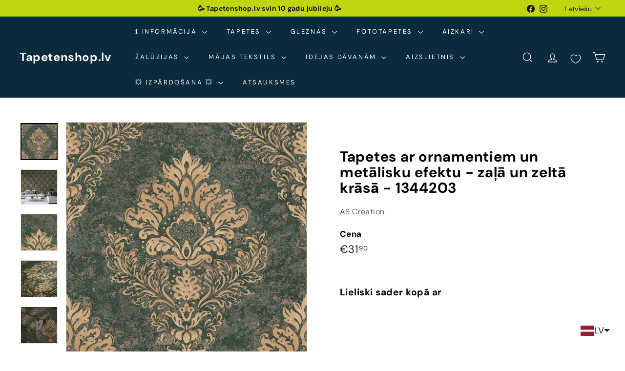

--- FILE ---
content_type: text/html; charset=utf-8
request_url: https://tapetenshop-lv.myshopify.com/?section_id=cart-ajax
body_size: 27
content:
<div id="shopify-section-cart-ajax" class="shopify-section">

<div
  class="cart__items"
  data-count="0"
>
  
</div>

<div class="cart__discounts text-right hide">
  <div>
    
  </div>
</div>

<div class="cart__subtotal">
<span aria-hidden="true">€0<sup>00</sup></span>
<span class="visually-hidden">€0.00</span>
</div>

<span class="cart-link__bubble">
  <span class="cart-link__bubble-num">0</span>
</span>

</div>

--- FILE ---
content_type: text/css
request_url: https://cdn.appmate.io/themecode-templates/themes/expanse-4/custom.css?v=21
body_size: -210
content:
/* Product page block */

.product-details wishlist-button-block {
  font-size: 0;
}

.product-details wishlist-button-block .wk-button {
  font-size: calc(var(--wk-font-text-scale) * 1rem);
}

/* Product page button (custom) */

.product-details wishlist-button-product {
  font-size: 0;
}

.product-details wishlist-button-product .wk-button {
  font-size: calc(var(--wk-font-text-scale) * 1rem);
}

/* Collection button */

wishlist-button-collection .wk-button,
wishlist-button-collection .wk-button:hover {
  --icon-stroke: var(--colorBtnPrimaryText);
  --button-background: var(--colorBtnPrimary);
  --button-background-size: 37px;
  width: 37px;
  min-width: 37px;
  height: 37px;
  min-height: 37px;
}

@media (hover: hover) {
  wishlist-button-collection .wk-button {
    transition: transform 0.1s ease-out;
  }

  wishlist-button-collection .wk-button:hover {
    transform: scale(1.15);
  }
}

@media only screen and (max-width: 768px) {
  wishlist-button-collection .wk-button,
  wishlist-button-collection .wk-button:hover {
    --icon-size: 12px;
    --button-background-size: 26px;
    width: 26px;
    min-width: 26px;
    height: 26px;
    min-height: 26px;
  }
}


--- FILE ---
content_type: text/css
request_url: https://cdn.appmate.io/themecode/tapetenshop-lv/staging-1/custom.css?generation=1744896902689797
body_size: 193
content:
wishlist-link .wk-button{--icon-size: 20px;--icon-stroke-width: 1.2px;--icon-stroke: var(--color-nav-text);padding:16px 12px;top:4px}.is-light wishlist-link .wk-button{--icon-stroke: #fff}wishlist-link .wk-counter{--size: 20px;background-color:var(--color-cart-dot);color:var(--color-nav-text);font-size:12px;font-weight:700;letter-spacing:0;top:-9px;right:8px}@media only screen and (max-width: 768px){wishlist-link .wk-button .wk-text{display:none}}toggle-cart{display:flex}


--- FILE ---
content_type: text/javascript; charset=utf-8
request_url: https://tapetenshop-lv.myshopify.com/products/tapetes-1344206.js
body_size: 1424
content:
{"id":6699988385950,"title":"Tapetes ar ornamentiem un metālisku efektu, pelēkā - 1344206","handle":"tapetes-1344206","description":"\u003cp\u003e\u003cbr\u003e\u003c\/p\u003e\n\u003ctable width=\"275\"\u003e\n\u003ctbody\u003e\n\u003ctr\u003e\n\u003ctd width=\"110\"\u003e\u003cstrong\u003e\u003ca href=\"https:\/\/www.tapetenshop.lv\/collections\/tapetes-as-creation-ms\" title=\"Apskatīt visu tapešu kolekciju MS no AS Creation\"\u003eApskatīt visu kolekciju: MS \u003c\/a\u003e\u003c\/strong\u003e\u003c\/td\u003e\n\u003ctd width=\"165\"\u003e\u003c\/td\u003e\n\u003c\/tr\u003e\n\u003ctr\u003e\n\u003ctd\u003eTapetes 1344206\u003c\/td\u003e\n\u003ctd\u003e\u003c\/td\u003e\n\u003c\/tr\u003e\n\u003ctr\u003e\n\u003ctd\u003eTelpa\u003c\/td\u003e\n\u003ctd\u003eKoridors, Virtuve, Guļamistaba, Viesistaba\u003c\/td\u003e\n\u003c\/tr\u003e\n\u003ctr\u003e\n\u003ctd\u003eKrāsa\u003c\/td\u003e\n\u003ctd\u003ePelēka\u003c\/td\u003e\n\u003c\/tr\u003e\n\u003ctr\u003e\n\u003ctd\u003eRaksts\u003c\/td\u003e\n\u003ctd\u003eKlasiskas\u003c\/td\u003e\n\u003c\/tr\u003e\n\u003ctr\u003e\n\u003ctd\u003eMateriāls\u003c\/td\u003e\n\u003ctd\u003eFlizelīna\u003c\/td\u003e\n\u003c\/tr\u003e\n\u003ctr\u003e\n\u003ctd\u003eIzmērs\u003c\/td\u003e\n\u003ctd\u003e0,53x10,05 m\u003c\/td\u003e\n\u003c\/tr\u003e\n\u003ctr\u003e\n\u003ctd\u003eSaskaņošana\u003c\/td\u003e\n\u003ctd\u003eTaisna saskaņošana 64 cm\u003c\/td\u003e\n\u003c\/tr\u003e\n\u003c\/tbody\u003e\n\u003c\/table\u003e\n\u003cdiv\u003e\u003cimg style=\"display: block; margin-left: auto; margin-right: auto;\" alt=\"\" src=\"https:\/\/cdn.shopify.com\/s\/files\/1\/1161\/4172\/files\/made_in_germany-1024x389_medium.png?17225401641173586161\"\u003e\u003c\/div\u003e\n\u003cp\u003e \u003c\/p\u003e","published_at":"2021-05-08T23:26:53+03:00","created_at":"2021-05-08T23:26:53+03:00","vendor":"AS Creation","type":"Tapetes","tags":["53","as-creation","ascreation","baroka-stila","flizelina","gulamistaba","ipasi-noturigas","klasiskas","klasiskas-tapetes-neoklasicisma-baroka-stils-damaskas-stils","koridors","matt","meta-need-description","ms","paraugs","peleka","tapetes","tapetes-ar-matetu-virsmu","vintage","virtuve"],"price":3190,"price_min":3190,"price_max":3190,"available":true,"price_varies":false,"compare_at_price":null,"compare_at_price_min":0,"compare_at_price_max":0,"compare_at_price_varies":false,"variants":[{"id":39842999992478,"title":"Default Title","option1":"Default Title","option2":null,"option3":null,"sku":"379014","requires_shipping":true,"taxable":true,"featured_image":null,"available":true,"name":"Tapetes ar ornamentiem un metālisku efektu, pelēkā - 1344206","public_title":null,"options":["Default Title"],"price":3190,"weight":1300,"compare_at_price":null,"inventory_quantity":0,"inventory_management":null,"inventory_policy":"deny","barcode":null,"requires_selling_plan":false,"selling_plan_allocations":[]}],"images":["\/\/cdn.shopify.com\/s\/files\/1\/1161\/4172\/files\/tapetes-1344206-29036229886110.jpg?v=1688164908","\/\/cdn.shopify.com\/s\/files\/1\/1161\/4172\/files\/tapetes-1344206-29036229755038.jpg?v=1688165076","\/\/cdn.shopify.com\/s\/files\/1\/1161\/4172\/files\/tapetes-1344206-32117753086110.jpg?v=1688165082","\/\/cdn.shopify.com\/s\/files\/1\/1161\/4172\/products\/tapetes-1344206-29036231196830.jpg?v=1672600492","\/\/cdn.shopify.com\/s\/files\/1\/1161\/4172\/files\/tapetes-1344206-29036230770846.jpg?v=1688184524","\/\/cdn.shopify.com\/s\/files\/1\/1161\/4172\/files\/tapetes-1344206-29036231688350.jpg?v=1688165262"],"featured_image":"\/\/cdn.shopify.com\/s\/files\/1\/1161\/4172\/files\/tapetes-1344206-29036229886110.jpg?v=1688164908","options":[{"name":"Title","position":1,"values":["Default Title"]}],"url":"\/products\/tapetes-1344206","media":[{"alt":"Klasiskas tapetes pelēkos toņos AS Creation 37901-4 AS Creation","id":43160497586511,"position":1,"preview_image":{"aspect_ratio":1.0,"height":1600,"width":1600,"src":"https:\/\/cdn.shopify.com\/s\/files\/1\/1161\/4172\/files\/tapetes-1344206-29036229886110.jpg?v=1688164908"},"aspect_ratio":1.0,"height":1600,"media_type":"image","src":"https:\/\/cdn.shopify.com\/s\/files\/1\/1161\/4172\/files\/tapetes-1344206-29036229886110.jpg?v=1688164908","width":1600},{"alt":"Klasiskas tapetes pelēkos toņos AS Creation 37901-4 AS Creation","id":43160519311695,"position":2,"preview_image":{"aspect_ratio":1.058,"height":1512,"width":1600,"src":"https:\/\/cdn.shopify.com\/s\/files\/1\/1161\/4172\/files\/tapetes-1344206-29036229755038.jpg?v=1688165076"},"aspect_ratio":1.058,"height":1512,"media_type":"image","src":"https:\/\/cdn.shopify.com\/s\/files\/1\/1161\/4172\/files\/tapetes-1344206-29036229755038.jpg?v=1688165076","width":1600},{"alt":"Klasiskas tapetes pelēkos toņos AS Creation 37901-4 AS Creation","id":43160519770447,"position":3,"preview_image":{"aspect_ratio":1.0,"height":1000,"width":1000,"src":"https:\/\/cdn.shopify.com\/s\/files\/1\/1161\/4172\/files\/tapetes-1344206-32117753086110.jpg?v=1688165082"},"aspect_ratio":1.0,"height":1000,"media_type":"image","src":"https:\/\/cdn.shopify.com\/s\/files\/1\/1161\/4172\/files\/tapetes-1344206-32117753086110.jpg?v=1688165082","width":1000},{"alt":"Klasiskas tapetes pelēkos toņos AS Creation 37901-4 AS Creation","id":27623391068318,"position":4,"preview_image":{"aspect_ratio":1.0,"height":1600,"width":1600,"src":"https:\/\/cdn.shopify.com\/s\/files\/1\/1161\/4172\/products\/tapetes-1344206-29036231196830.jpg?v=1672600492"},"aspect_ratio":1.0,"height":1600,"media_type":"image","src":"https:\/\/cdn.shopify.com\/s\/files\/1\/1161\/4172\/products\/tapetes-1344206-29036231196830.jpg?v=1672600492","width":1600},{"alt":"Klasiskas tapetes pelēkos toņos AS Creation 37901-4 AS Creation","id":43163226767695,"position":5,"preview_image":{"aspect_ratio":1.0,"height":1000,"width":1000,"src":"https:\/\/cdn.shopify.com\/s\/files\/1\/1161\/4172\/files\/tapetes-1344206-29036230770846.jpg?v=1688184524"},"aspect_ratio":1.0,"height":1000,"media_type":"image","src":"https:\/\/cdn.shopify.com\/s\/files\/1\/1161\/4172\/files\/tapetes-1344206-29036230770846.jpg?v=1688184524","width":1000},{"alt":"Klasiskas tapetes pelēkos toņos AS Creation 37901-4 AS Creation","id":43160541397327,"position":6,"preview_image":{"aspect_ratio":1.0,"height":800,"width":800,"src":"https:\/\/cdn.shopify.com\/s\/files\/1\/1161\/4172\/files\/tapetes-1344206-29036231688350.jpg?v=1688165262"},"aspect_ratio":1.0,"height":800,"media_type":"image","src":"https:\/\/cdn.shopify.com\/s\/files\/1\/1161\/4172\/files\/tapetes-1344206-29036231688350.jpg?v=1688165262","width":800}],"requires_selling_plan":false,"selling_plan_groups":[]}

--- FILE ---
content_type: text/javascript; charset=utf-8
request_url: https://tapetenshop-lv.myshopify.com/products/tapetes-1344205.js
body_size: 904
content:
{"id":6699984257182,"title":"Tapetes ar ornamentiem un metālisku efektu - bēšā, 1344205","handle":"tapetes-1344205","description":"\u003cp\u003e \u003cbr\u003e\u003c\/p\u003e\n\u003ctable width=\"275\"\u003e\n\u003ctbody\u003e\n\u003ctr\u003e\n\u003ctd width=\"110\"\u003e\u003cstrong\u003e\u003ca href=\"https:\/\/www.tapetenshop.lv\/collections\/tapetes-as-creation-ms\" title=\"Apskatīt visu tapešu kolekciju MS no AS Creation\"\u003eApskatīt visu kolekciju: MS \u003c\/a\u003e\u003c\/strong\u003e\u003c\/td\u003e\n\u003ctd width=\"165\"\u003e\u003c\/td\u003e\n\u003c\/tr\u003e\n\u003ctr\u003e\n\u003ctd\u003eTapetes 1344205\u003c\/td\u003e\n\u003ctd\u003e\u003c\/td\u003e\n\u003c\/tr\u003e\n\u003ctr\u003e\n\u003ctd\u003eTelpa\u003c\/td\u003e\n\u003ctd\u003eKoridors, Virtuve, Guļamistaba, Viesistaba\u003c\/td\u003e\n\u003c\/tr\u003e\n\u003ctr\u003e\n\u003ctd\u003eKrāsa\u003c\/td\u003e\n\u003ctd\u003eBēša, Zelta\u003cbr\u003e\n\u003c\/td\u003e\n\u003c\/tr\u003e\n\u003ctr\u003e\n\u003ctd\u003eRaksts\u003c\/td\u003e\n\u003ctd\u003eKlasiskas\u003c\/td\u003e\n\u003c\/tr\u003e\n\u003ctr\u003e\n\u003ctd\u003eMateriāls\u003c\/td\u003e\n\u003ctd\u003eFlizelīna\u003c\/td\u003e\n\u003c\/tr\u003e\n\u003ctr\u003e\n\u003ctd\u003eIzmērs\u003c\/td\u003e\n\u003ctd\u003e0,53x10,05 m \u003c\/td\u003e\n\u003c\/tr\u003e\n\u003ctr\u003e\n\u003ctd\u003eSaskaņošana\u003c\/td\u003e\n\u003ctd\u003eTaisna saskaņošana 64 cm\u003c\/td\u003e\n\u003c\/tr\u003e\n\u003c\/tbody\u003e\n\u003c\/table\u003e\n\u003cdiv\u003e\u003cimg style=\"display: block; margin-left: auto; margin-right: auto;\" alt=\"\" src=\"https:\/\/cdn.shopify.com\/s\/files\/1\/1161\/4172\/files\/made_in_germany-1024x389_medium.png?17225401641173586161\"\u003e\u003c\/div\u003e\n\u003cp\u003e \u003c\/p\u003e","published_at":"2021-05-08T23:25:28+03:00","created_at":"2021-05-08T23:25:28+03:00","vendor":"AS Creation","type":"Tapetes","tags":["53","as-creation","ascreation","baroka-stila","besa","flizelina","gulamistaba","ipasi-noturigas","klasiskas","klasiskas-tapetes-neoklasicisma-baroka-stils-damaskas-stils","koridors","matt","meta-need-description","ms","paraugs","tapetes","tapetes-ar-matetu-virsmu","vintage","virtuve","zelta"],"price":3190,"price_min":3190,"price_max":3190,"available":true,"price_varies":false,"compare_at_price":null,"compare_at_price_min":0,"compare_at_price_max":0,"compare_at_price_varies":false,"variants":[{"id":39842984591518,"title":"Default Title","option1":"Default Title","option2":null,"option3":null,"sku":"379013","requires_shipping":true,"taxable":true,"featured_image":null,"available":true,"name":"Tapetes ar ornamentiem un metālisku efektu - bēšā, 1344205","public_title":null,"options":["Default Title"],"price":3190,"weight":1300,"compare_at_price":null,"inventory_quantity":0,"inventory_management":null,"inventory_policy":"deny","barcode":null,"requires_selling_plan":false,"selling_plan_allocations":[]}],"images":["\/\/cdn.shopify.com\/s\/files\/1\/1161\/4172\/files\/tapetes-1344205-29036220481694.jpg?v=1688165270","\/\/cdn.shopify.com\/s\/files\/1\/1161\/4172\/files\/tapetes-ar-ornamentiem-un-metalisku-efektu-besa-1344205-52098792292687.jpg?v=1697909905","\/\/cdn.shopify.com\/s\/files\/1\/1161\/4172\/files\/tapetes-1344205-32117750726814.jpg?v=1697909801","\/\/cdn.shopify.com\/s\/files\/1\/1161\/4172\/files\/tapetes-1344205-29036221497502.jpg?v=1697909801","\/\/cdn.shopify.com\/s\/files\/1\/1161\/4172\/files\/tapetes-1344205-29036221169822.jpg?v=1697909801","\/\/cdn.shopify.com\/s\/files\/1\/1161\/4172\/files\/tapetes-1344205-29036221857950.jpg?v=1697909801"],"featured_image":"\/\/cdn.shopify.com\/s\/files\/1\/1161\/4172\/files\/tapetes-1344205-29036220481694.jpg?v=1688165270","options":[{"name":"Title","position":1,"values":["Default Title"]}],"url":"\/products\/tapetes-1344205","media":[{"alt":"Klasiskas tapetes ar zelta rakstu uz bēša fona AS 37901-3 AS Creation","id":43160542085455,"position":1,"preview_image":{"aspect_ratio":1.0,"height":1600,"width":1600,"src":"https:\/\/cdn.shopify.com\/s\/files\/1\/1161\/4172\/files\/tapetes-1344205-29036220481694.jpg?v=1688165270"},"aspect_ratio":1.0,"height":1600,"media_type":"image","src":"https:\/\/cdn.shopify.com\/s\/files\/1\/1161\/4172\/files\/tapetes-1344205-29036220481694.jpg?v=1688165270","width":1600},{"alt":"Klasiskas tapetes ar zelta rakstu uz bēša fona AS 37901-3 AS Creation","id":44716534497615,"position":2,"preview_image":{"aspect_ratio":1.058,"height":1512,"width":1600,"src":"https:\/\/cdn.shopify.com\/s\/files\/1\/1161\/4172\/files\/tapetes-ar-ornamentiem-un-metalisku-efektu-besa-1344205-52098792292687.jpg?v=1697909905"},"aspect_ratio":1.058,"height":1512,"media_type":"image","src":"https:\/\/cdn.shopify.com\/s\/files\/1\/1161\/4172\/files\/tapetes-ar-ornamentiem-un-metalisku-efektu-besa-1344205-52098792292687.jpg?v=1697909905","width":1600},{"alt":"Klasiskas tapetes ar zelta rakstu uz bēša fona AS 37901-3 AS Creation","id":43160520491343,"position":3,"preview_image":{"aspect_ratio":1.0,"height":1000,"width":1000,"src":"https:\/\/cdn.shopify.com\/s\/files\/1\/1161\/4172\/files\/tapetes-1344205-32117750726814.jpg?v=1697909801"},"aspect_ratio":1.0,"height":1000,"media_type":"image","src":"https:\/\/cdn.shopify.com\/s\/files\/1\/1161\/4172\/files\/tapetes-1344205-32117750726814.jpg?v=1697909801","width":1000},{"alt":"Klasiskas tapetes ar zelta rakstu uz bēša fona AS 37901-3 AS Creation","id":43160128389455,"position":4,"preview_image":{"aspect_ratio":1.0,"height":1600,"width":1600,"src":"https:\/\/cdn.shopify.com\/s\/files\/1\/1161\/4172\/files\/tapetes-1344205-29036221497502.jpg?v=1697909801"},"aspect_ratio":1.0,"height":1600,"media_type":"image","src":"https:\/\/cdn.shopify.com\/s\/files\/1\/1161\/4172\/files\/tapetes-1344205-29036221497502.jpg?v=1697909801","width":1600},{"alt":"Klasiskas tapetes ar zelta rakstu uz bēša fona AS 37901-3 AS Creation","id":43160470946127,"position":5,"preview_image":{"aspect_ratio":1.0,"height":1000,"width":1000,"src":"https:\/\/cdn.shopify.com\/s\/files\/1\/1161\/4172\/files\/tapetes-1344205-29036221169822.jpg?v=1697909801"},"aspect_ratio":1.0,"height":1000,"media_type":"image","src":"https:\/\/cdn.shopify.com\/s\/files\/1\/1161\/4172\/files\/tapetes-1344205-29036221169822.jpg?v=1697909801","width":1000},{"alt":"Klasiskas tapetes ar zelta rakstu uz bēša fona AS 37901-3 AS Creation","id":43160541692239,"position":6,"preview_image":{"aspect_ratio":1.0,"height":800,"width":800,"src":"https:\/\/cdn.shopify.com\/s\/files\/1\/1161\/4172\/files\/tapetes-1344205-29036221857950.jpg?v=1697909801"},"aspect_ratio":1.0,"height":800,"media_type":"image","src":"https:\/\/cdn.shopify.com\/s\/files\/1\/1161\/4172\/files\/tapetes-1344205-29036221857950.jpg?v=1697909801","width":800}],"requires_selling_plan":false,"selling_plan_groups":[]}

--- FILE ---
content_type: text/javascript; charset=utf-8
request_url: https://tapetenshop-lv.myshopify.com/products/tapetes-1344203.js?currency=EUR&country=LV
body_size: 1143
content:
{"id":6699965841566,"title":"Tapetes ar ornamentiem un metālisku efektu - zaļā un zeltā krāsā - 1344203","handle":"tapetes-1344203","description":"\u003cp\u003e \u003cbr\u003e\u003c\/p\u003e\n\u003ctable width=\"275\"\u003e\n\u003ctbody\u003e\n\u003ctr\u003e\n\u003ctd width=\"110\"\u003e\u003cstrong\u003e\u003ca href=\"https:\/\/www.tapetenshop.lv\/collections\/tapetes-as-creation-ms\" title=\"Apskatīt visu tapešu kolekciju MS no AS Creation\"\u003eApskatīt visu kolekciju: MS \u003c\/a\u003e\u003c\/strong\u003e\u003c\/td\u003e\n\u003ctd width=\"165\"\u003e\u003c\/td\u003e\n\u003c\/tr\u003e\n\u003ctr\u003e\n\u003ctd\u003eTapetes 1344203\u003c\/td\u003e\n\u003ctd\u003e\u003c\/td\u003e\n\u003c\/tr\u003e\n\u003ctr\u003e\n\u003ctd\u003eTelpa\u003c\/td\u003e\n\u003ctd\u003eKoridors, Virtuve, Guļamistaba, Viesistaba\u003c\/td\u003e\n\u003c\/tr\u003e\n\u003ctr\u003e\n\u003ctd\u003eKrāsa\u003c\/td\u003e\n\u003ctd\u003eZaļa, Zelta\u003cbr\u003e\n\u003c\/td\u003e\n\u003c\/tr\u003e\n\u003ctr\u003e\n\u003ctd\u003eRaksts\u003c\/td\u003e\n\u003ctd\u003eKlasiskas\u003c\/td\u003e\n\u003c\/tr\u003e\n\u003ctr\u003e\n\u003ctd\u003eMateriāls\u003c\/td\u003e\n\u003ctd\u003eFlizelīna\u003c\/td\u003e\n\u003c\/tr\u003e\n\u003ctr\u003e\n\u003ctd\u003eIzmērs\u003c\/td\u003e\n\u003ctd\u003e0,53x10,05 m \u003c\/td\u003e\n\u003c\/tr\u003e\n\u003ctr\u003e\n\u003ctd\u003eSaskaņošana\u003c\/td\u003e\n\u003ctd\u003eTaisna saskaņošana 64 cm\u003c\/td\u003e\n\u003c\/tr\u003e\n\u003c\/tbody\u003e\n\u003c\/table\u003e\n\u003cdiv\u003e\u003cimg style=\"display: block; margin-left: auto; margin-right: auto;\" alt=\"\" src=\"https:\/\/cdn.shopify.com\/s\/files\/1\/1161\/4172\/files\/made_in_germany-1024x389_medium.png?17225401641173586161\"\u003e\u003c\/div\u003e\n\u003cp\u003e \u003c\/p\u003e","published_at":"2021-05-08T23:18:29+03:00","created_at":"2021-05-08T23:18:29+03:00","vendor":"AS Creation","type":"Tapetes","tags":["53","as-creation","ascreation","baroka-stila","flizelina","gulamistaba","ipasi-noturigas","klasiskas","klasiskas-tapetes-neoklasicisma-baroka-stils-damaskas-stils","koridors","matt","meta-need-description","ms","paraugs","tapetes","tapetes-ar-matetu-virsmu","vintage","virtuve","zala","zelta"],"price":3190,"price_min":3190,"price_max":3190,"available":true,"price_varies":false,"compare_at_price":null,"compare_at_price_min":0,"compare_at_price_max":0,"compare_at_price_varies":false,"variants":[{"id":39842933964958,"title":"Default Title","option1":"Default Title","option2":null,"option3":null,"sku":"379011","requires_shipping":true,"taxable":true,"featured_image":null,"available":true,"name":"Tapetes ar ornamentiem un metālisku efektu - zaļā un zeltā krāsā - 1344203","public_title":null,"options":["Default Title"],"price":3190,"weight":1300,"compare_at_price":null,"inventory_quantity":-3,"inventory_management":null,"inventory_policy":"deny","barcode":null,"requires_selling_plan":false,"selling_plan_allocations":[]}],"images":["\/\/cdn.shopify.com\/s\/files\/1\/1161\/4172\/products\/tapetes-1344203-29036205408414.jpg?v=1672624980","\/\/cdn.shopify.com\/s\/files\/1\/1161\/4172\/files\/tapetes-1344203-29036205047966.jpg?v=1688164538","\/\/cdn.shopify.com\/s\/files\/1\/1161\/4172\/files\/tapetes-1344203-32117735686302.jpg?v=1688164725","\/\/cdn.shopify.com\/s\/files\/1\/1161\/4172\/files\/tapetes-1344203-29036205801630.jpg?v=1688164368","\/\/cdn.shopify.com\/s\/files\/1\/1161\/4172\/files\/tapetes-1344203-29036206162078.jpg?v=1688164722","\/\/cdn.shopify.com\/s\/files\/1\/1161\/4172\/files\/tapetes-1344203-29036206325918.jpg?v=1688164544"],"featured_image":"\/\/cdn.shopify.com\/s\/files\/1\/1161\/4172\/products\/tapetes-1344203-29036205408414.jpg?v=1672624980","options":[{"name":"Title","position":1,"values":["Default Title"]}],"url":"\/products\/tapetes-1344203","media":[{"alt":"Klasiskas tapetes ar zelta rakstu uz zaļa fona AS 37901-1 AS Creation","id":27624278327454,"position":1,"preview_image":{"aspect_ratio":1.0,"height":1600,"width":1600,"src":"https:\/\/cdn.shopify.com\/s\/files\/1\/1161\/4172\/products\/tapetes-1344203-29036205408414.jpg?v=1672624980"},"aspect_ratio":1.0,"height":1600,"media_type":"image","src":"https:\/\/cdn.shopify.com\/s\/files\/1\/1161\/4172\/products\/tapetes-1344203-29036205408414.jpg?v=1672624980","width":1600},{"alt":"Klasiskas tapetes ar zelta rakstu uz zaļa fona AS 37901-1 AS Creation","id":43160438210895,"position":2,"preview_image":{"aspect_ratio":1.058,"height":1512,"width":1600,"src":"https:\/\/cdn.shopify.com\/s\/files\/1\/1161\/4172\/files\/tapetes-1344203-29036205047966.jpg?v=1688164538"},"aspect_ratio":1.058,"height":1512,"media_type":"image","src":"https:\/\/cdn.shopify.com\/s\/files\/1\/1161\/4172\/files\/tapetes-1344203-29036205047966.jpg?v=1688164538","width":1600},{"alt":"Klasiskas tapetes ar zelta rakstu uz zaļa fona AS 37901-1 AS Creation","id":43160472322383,"position":3,"preview_image":{"aspect_ratio":1.0,"height":1000,"width":1000,"src":"https:\/\/cdn.shopify.com\/s\/files\/1\/1161\/4172\/files\/tapetes-1344203-32117735686302.jpg?v=1688164725"},"aspect_ratio":1.0,"height":1000,"media_type":"image","src":"https:\/\/cdn.shopify.com\/s\/files\/1\/1161\/4172\/files\/tapetes-1344203-32117735686302.jpg?v=1688164725","width":1000},{"alt":"Klasiskas tapetes ar zelta rakstu uz zaļa fona AS 37901-1 AS Creation","id":43160413602127,"position":4,"preview_image":{"aspect_ratio":1.0,"height":1000,"width":1000,"src":"https:\/\/cdn.shopify.com\/s\/files\/1\/1161\/4172\/files\/tapetes-1344203-29036205801630.jpg?v=1688164368"},"aspect_ratio":1.0,"height":1000,"media_type":"image","src":"https:\/\/cdn.shopify.com\/s\/files\/1\/1161\/4172\/files\/tapetes-1344203-29036205801630.jpg?v=1688164368","width":1000},{"alt":"Klasiskas tapetes ar zelta rakstu uz zaļa fona AS 37901-1 AS Creation","id":43160471994703,"position":5,"preview_image":{"aspect_ratio":1.0,"height":1600,"width":1600,"src":"https:\/\/cdn.shopify.com\/s\/files\/1\/1161\/4172\/files\/tapetes-1344203-29036206162078.jpg?v=1688164722"},"aspect_ratio":1.0,"height":1600,"media_type":"image","src":"https:\/\/cdn.shopify.com\/s\/files\/1\/1161\/4172\/files\/tapetes-1344203-29036206162078.jpg?v=1688164722","width":1600},{"alt":"Klasiskas tapetes ar zelta rakstu uz zaļa fona AS 37901-1 AS Creation","id":43160438735183,"position":6,"preview_image":{"aspect_ratio":1.0,"height":800,"width":800,"src":"https:\/\/cdn.shopify.com\/s\/files\/1\/1161\/4172\/files\/tapetes-1344203-29036206325918.jpg?v=1688164544"},"aspect_ratio":1.0,"height":800,"media_type":"image","src":"https:\/\/cdn.shopify.com\/s\/files\/1\/1161\/4172\/files\/tapetes-1344203-29036206325918.jpg?v=1688164544","width":800}],"requires_selling_plan":false,"selling_plan_groups":[]}

--- FILE ---
content_type: text/javascript; charset=utf-8
request_url: https://tapetenshop-lv.myshopify.com/products/tapetes-1344203.js?currency=EUR&country=LV
body_size: 441
content:
{"id":6699965841566,"title":"Tapetes ar ornamentiem un metālisku efektu - zaļā un zeltā krāsā - 1344203","handle":"tapetes-1344203","description":"\u003cp\u003e \u003cbr\u003e\u003c\/p\u003e\n\u003ctable width=\"275\"\u003e\n\u003ctbody\u003e\n\u003ctr\u003e\n\u003ctd width=\"110\"\u003e\u003cstrong\u003e\u003ca href=\"https:\/\/www.tapetenshop.lv\/collections\/tapetes-as-creation-ms\" title=\"Apskatīt visu tapešu kolekciju MS no AS Creation\"\u003eApskatīt visu kolekciju: MS \u003c\/a\u003e\u003c\/strong\u003e\u003c\/td\u003e\n\u003ctd width=\"165\"\u003e\u003c\/td\u003e\n\u003c\/tr\u003e\n\u003ctr\u003e\n\u003ctd\u003eTapetes 1344203\u003c\/td\u003e\n\u003ctd\u003e\u003c\/td\u003e\n\u003c\/tr\u003e\n\u003ctr\u003e\n\u003ctd\u003eTelpa\u003c\/td\u003e\n\u003ctd\u003eKoridors, Virtuve, Guļamistaba, Viesistaba\u003c\/td\u003e\n\u003c\/tr\u003e\n\u003ctr\u003e\n\u003ctd\u003eKrāsa\u003c\/td\u003e\n\u003ctd\u003eZaļa, Zelta\u003cbr\u003e\n\u003c\/td\u003e\n\u003c\/tr\u003e\n\u003ctr\u003e\n\u003ctd\u003eRaksts\u003c\/td\u003e\n\u003ctd\u003eKlasiskas\u003c\/td\u003e\n\u003c\/tr\u003e\n\u003ctr\u003e\n\u003ctd\u003eMateriāls\u003c\/td\u003e\n\u003ctd\u003eFlizelīna\u003c\/td\u003e\n\u003c\/tr\u003e\n\u003ctr\u003e\n\u003ctd\u003eIzmērs\u003c\/td\u003e\n\u003ctd\u003e0,53x10,05 m \u003c\/td\u003e\n\u003c\/tr\u003e\n\u003ctr\u003e\n\u003ctd\u003eSaskaņošana\u003c\/td\u003e\n\u003ctd\u003eTaisna saskaņošana 64 cm\u003c\/td\u003e\n\u003c\/tr\u003e\n\u003c\/tbody\u003e\n\u003c\/table\u003e\n\u003cdiv\u003e\u003cimg style=\"display: block; margin-left: auto; margin-right: auto;\" alt=\"\" src=\"https:\/\/cdn.shopify.com\/s\/files\/1\/1161\/4172\/files\/made_in_germany-1024x389_medium.png?17225401641173586161\"\u003e\u003c\/div\u003e\n\u003cp\u003e \u003c\/p\u003e","published_at":"2021-05-08T23:18:29+03:00","created_at":"2021-05-08T23:18:29+03:00","vendor":"AS Creation","type":"Tapetes","tags":["53","as-creation","ascreation","baroka-stila","flizelina","gulamistaba","ipasi-noturigas","klasiskas","klasiskas-tapetes-neoklasicisma-baroka-stils-damaskas-stils","koridors","matt","meta-need-description","ms","paraugs","tapetes","tapetes-ar-matetu-virsmu","vintage","virtuve","zala","zelta"],"price":3190,"price_min":3190,"price_max":3190,"available":true,"price_varies":false,"compare_at_price":null,"compare_at_price_min":0,"compare_at_price_max":0,"compare_at_price_varies":false,"variants":[{"id":39842933964958,"title":"Default Title","option1":"Default Title","option2":null,"option3":null,"sku":"379011","requires_shipping":true,"taxable":true,"featured_image":null,"available":true,"name":"Tapetes ar ornamentiem un metālisku efektu - zaļā un zeltā krāsā - 1344203","public_title":null,"options":["Default Title"],"price":3190,"weight":1300,"compare_at_price":null,"inventory_quantity":-3,"inventory_management":null,"inventory_policy":"deny","barcode":null,"requires_selling_plan":false,"selling_plan_allocations":[]}],"images":["\/\/cdn.shopify.com\/s\/files\/1\/1161\/4172\/products\/tapetes-1344203-29036205408414.jpg?v=1672624980","\/\/cdn.shopify.com\/s\/files\/1\/1161\/4172\/files\/tapetes-1344203-29036205047966.jpg?v=1688164538","\/\/cdn.shopify.com\/s\/files\/1\/1161\/4172\/files\/tapetes-1344203-32117735686302.jpg?v=1688164725","\/\/cdn.shopify.com\/s\/files\/1\/1161\/4172\/files\/tapetes-1344203-29036205801630.jpg?v=1688164368","\/\/cdn.shopify.com\/s\/files\/1\/1161\/4172\/files\/tapetes-1344203-29036206162078.jpg?v=1688164722","\/\/cdn.shopify.com\/s\/files\/1\/1161\/4172\/files\/tapetes-1344203-29036206325918.jpg?v=1688164544"],"featured_image":"\/\/cdn.shopify.com\/s\/files\/1\/1161\/4172\/products\/tapetes-1344203-29036205408414.jpg?v=1672624980","options":[{"name":"Title","position":1,"values":["Default Title"]}],"url":"\/products\/tapetes-1344203","media":[{"alt":"Klasiskas tapetes ar zelta rakstu uz zaļa fona AS 37901-1 AS Creation","id":27624278327454,"position":1,"preview_image":{"aspect_ratio":1.0,"height":1600,"width":1600,"src":"https:\/\/cdn.shopify.com\/s\/files\/1\/1161\/4172\/products\/tapetes-1344203-29036205408414.jpg?v=1672624980"},"aspect_ratio":1.0,"height":1600,"media_type":"image","src":"https:\/\/cdn.shopify.com\/s\/files\/1\/1161\/4172\/products\/tapetes-1344203-29036205408414.jpg?v=1672624980","width":1600},{"alt":"Klasiskas tapetes ar zelta rakstu uz zaļa fona AS 37901-1 AS Creation","id":43160438210895,"position":2,"preview_image":{"aspect_ratio":1.058,"height":1512,"width":1600,"src":"https:\/\/cdn.shopify.com\/s\/files\/1\/1161\/4172\/files\/tapetes-1344203-29036205047966.jpg?v=1688164538"},"aspect_ratio":1.058,"height":1512,"media_type":"image","src":"https:\/\/cdn.shopify.com\/s\/files\/1\/1161\/4172\/files\/tapetes-1344203-29036205047966.jpg?v=1688164538","width":1600},{"alt":"Klasiskas tapetes ar zelta rakstu uz zaļa fona AS 37901-1 AS Creation","id":43160472322383,"position":3,"preview_image":{"aspect_ratio":1.0,"height":1000,"width":1000,"src":"https:\/\/cdn.shopify.com\/s\/files\/1\/1161\/4172\/files\/tapetes-1344203-32117735686302.jpg?v=1688164725"},"aspect_ratio":1.0,"height":1000,"media_type":"image","src":"https:\/\/cdn.shopify.com\/s\/files\/1\/1161\/4172\/files\/tapetes-1344203-32117735686302.jpg?v=1688164725","width":1000},{"alt":"Klasiskas tapetes ar zelta rakstu uz zaļa fona AS 37901-1 AS Creation","id":43160413602127,"position":4,"preview_image":{"aspect_ratio":1.0,"height":1000,"width":1000,"src":"https:\/\/cdn.shopify.com\/s\/files\/1\/1161\/4172\/files\/tapetes-1344203-29036205801630.jpg?v=1688164368"},"aspect_ratio":1.0,"height":1000,"media_type":"image","src":"https:\/\/cdn.shopify.com\/s\/files\/1\/1161\/4172\/files\/tapetes-1344203-29036205801630.jpg?v=1688164368","width":1000},{"alt":"Klasiskas tapetes ar zelta rakstu uz zaļa fona AS 37901-1 AS Creation","id":43160471994703,"position":5,"preview_image":{"aspect_ratio":1.0,"height":1600,"width":1600,"src":"https:\/\/cdn.shopify.com\/s\/files\/1\/1161\/4172\/files\/tapetes-1344203-29036206162078.jpg?v=1688164722"},"aspect_ratio":1.0,"height":1600,"media_type":"image","src":"https:\/\/cdn.shopify.com\/s\/files\/1\/1161\/4172\/files\/tapetes-1344203-29036206162078.jpg?v=1688164722","width":1600},{"alt":"Klasiskas tapetes ar zelta rakstu uz zaļa fona AS 37901-1 AS Creation","id":43160438735183,"position":6,"preview_image":{"aspect_ratio":1.0,"height":800,"width":800,"src":"https:\/\/cdn.shopify.com\/s\/files\/1\/1161\/4172\/files\/tapetes-1344203-29036206325918.jpg?v=1688164544"},"aspect_ratio":1.0,"height":800,"media_type":"image","src":"https:\/\/cdn.shopify.com\/s\/files\/1\/1161\/4172\/files\/tapetes-1344203-29036206325918.jpg?v=1688164544","width":800}],"requires_selling_plan":false,"selling_plan_groups":[]}

--- FILE ---
content_type: text/javascript
request_url: https://tapetenshop-lv.myshopify.com/cdn/shop/t/50/assets/quantity-selector.js?v=29811676615099985201740590316
body_size: -484
content:
const selectors={input:".js-qty__num",plus:".js-qty__adjust--plus",minus:".js-qty__adjust--minus"};class QuantitySelector extends HTMLElement{connectedCallback(){this.abortController=new AbortController,this.plus=this.querySelector(selectors.plus),this.minus=this.querySelector(selectors.minus),this.input=this.querySelector(selectors.input),this.minValue=this.input.getAttribute("min")||1,this.maxValue=this.input.getAttribute("max"),this.plus.addEventListener("click",function(){let qty=this._getQty();this._change(qty+1)}.bind(this),{signal:this.abortController.signal}),this.minus.addEventListener("click",function(){let qty=this._getQty();this._change(qty-1)}.bind(this),{signal:this.abortController.signal}),this.input.addEventListener("change",function(evt){this._change(this._getQty())}.bind(this),{signal:this.abortController.signal})}disconnectedCallback(){this.abortController.abort()}_getQty(){let qty=this.input.value;return parseFloat(qty)==parseInt(qty)&&!isNaN(qty)||(qty=1),parseInt(qty)}_change(qty){qty<=this.minValue&&(qty=this.minValue),this.maxValue&&qty>this.maxValue&&(qty=this.maxValue),this.input.value=qty,this.key!==""?this.dispatchEvent(new CustomEvent("cart:quantity",{bubbles:!0,detail:[this.key,qty,this]})):this.dispatchEvent(new CustomEvent("quantity:change",{detail:{qty}}))}get key(){return this.getAttribute("key")}}customElements.define("quantity-selector",QuantitySelector);
//# sourceMappingURL=/cdn/shop/t/50/assets/quantity-selector.js.map?v=29811676615099985201740590316


--- FILE ---
content_type: text/javascript; charset=utf-8
request_url: https://tapetenshop-lv.myshopify.com/products/tapetes-1344203.js?app=product-samples
body_size: 759
content:
{"id":6699965841566,"title":"Tapetes ar ornamentiem un metālisku efektu - zaļā un zeltā krāsā - 1344203","handle":"tapetes-1344203","description":"\u003cp\u003e \u003cbr\u003e\u003c\/p\u003e\n\u003ctable width=\"275\"\u003e\n\u003ctbody\u003e\n\u003ctr\u003e\n\u003ctd width=\"110\"\u003e\u003cstrong\u003e\u003ca href=\"https:\/\/www.tapetenshop.lv\/collections\/tapetes-as-creation-ms\" title=\"Apskatīt visu tapešu kolekciju MS no AS Creation\"\u003eApskatīt visu kolekciju: MS \u003c\/a\u003e\u003c\/strong\u003e\u003c\/td\u003e\n\u003ctd width=\"165\"\u003e\u003c\/td\u003e\n\u003c\/tr\u003e\n\u003ctr\u003e\n\u003ctd\u003eTapetes 1344203\u003c\/td\u003e\n\u003ctd\u003e\u003c\/td\u003e\n\u003c\/tr\u003e\n\u003ctr\u003e\n\u003ctd\u003eTelpa\u003c\/td\u003e\n\u003ctd\u003eKoridors, Virtuve, Guļamistaba, Viesistaba\u003c\/td\u003e\n\u003c\/tr\u003e\n\u003ctr\u003e\n\u003ctd\u003eKrāsa\u003c\/td\u003e\n\u003ctd\u003eZaļa, Zelta\u003cbr\u003e\n\u003c\/td\u003e\n\u003c\/tr\u003e\n\u003ctr\u003e\n\u003ctd\u003eRaksts\u003c\/td\u003e\n\u003ctd\u003eKlasiskas\u003c\/td\u003e\n\u003c\/tr\u003e\n\u003ctr\u003e\n\u003ctd\u003eMateriāls\u003c\/td\u003e\n\u003ctd\u003eFlizelīna\u003c\/td\u003e\n\u003c\/tr\u003e\n\u003ctr\u003e\n\u003ctd\u003eIzmērs\u003c\/td\u003e\n\u003ctd\u003e0,53x10,05 m \u003c\/td\u003e\n\u003c\/tr\u003e\n\u003ctr\u003e\n\u003ctd\u003eSaskaņošana\u003c\/td\u003e\n\u003ctd\u003eTaisna saskaņošana 64 cm\u003c\/td\u003e\n\u003c\/tr\u003e\n\u003c\/tbody\u003e\n\u003c\/table\u003e\n\u003cdiv\u003e\u003cimg style=\"display: block; margin-left: auto; margin-right: auto;\" alt=\"\" src=\"https:\/\/cdn.shopify.com\/s\/files\/1\/1161\/4172\/files\/made_in_germany-1024x389_medium.png?17225401641173586161\"\u003e\u003c\/div\u003e\n\u003cp\u003e \u003c\/p\u003e","published_at":"2021-05-08T23:18:29+03:00","created_at":"2021-05-08T23:18:29+03:00","vendor":"AS Creation","type":"Tapetes","tags":["53","as-creation","ascreation","baroka-stila","flizelina","gulamistaba","ipasi-noturigas","klasiskas","klasiskas-tapetes-neoklasicisma-baroka-stils-damaskas-stils","koridors","matt","meta-need-description","ms","paraugs","tapetes","tapetes-ar-matetu-virsmu","vintage","virtuve","zala","zelta"],"price":3190,"price_min":3190,"price_max":3190,"available":true,"price_varies":false,"compare_at_price":null,"compare_at_price_min":0,"compare_at_price_max":0,"compare_at_price_varies":false,"variants":[{"id":39842933964958,"title":"Default Title","option1":"Default Title","option2":null,"option3":null,"sku":"379011","requires_shipping":true,"taxable":true,"featured_image":null,"available":true,"name":"Tapetes ar ornamentiem un metālisku efektu - zaļā un zeltā krāsā - 1344203","public_title":null,"options":["Default Title"],"price":3190,"weight":1300,"compare_at_price":null,"inventory_quantity":-3,"inventory_management":null,"inventory_policy":"deny","barcode":null,"requires_selling_plan":false,"selling_plan_allocations":[]}],"images":["\/\/cdn.shopify.com\/s\/files\/1\/1161\/4172\/products\/tapetes-1344203-29036205408414.jpg?v=1672624980","\/\/cdn.shopify.com\/s\/files\/1\/1161\/4172\/files\/tapetes-1344203-29036205047966.jpg?v=1688164538","\/\/cdn.shopify.com\/s\/files\/1\/1161\/4172\/files\/tapetes-1344203-32117735686302.jpg?v=1688164725","\/\/cdn.shopify.com\/s\/files\/1\/1161\/4172\/files\/tapetes-1344203-29036205801630.jpg?v=1688164368","\/\/cdn.shopify.com\/s\/files\/1\/1161\/4172\/files\/tapetes-1344203-29036206162078.jpg?v=1688164722","\/\/cdn.shopify.com\/s\/files\/1\/1161\/4172\/files\/tapetes-1344203-29036206325918.jpg?v=1688164544"],"featured_image":"\/\/cdn.shopify.com\/s\/files\/1\/1161\/4172\/products\/tapetes-1344203-29036205408414.jpg?v=1672624980","options":[{"name":"Title","position":1,"values":["Default Title"]}],"url":"\/products\/tapetes-1344203","media":[{"alt":"Klasiskas tapetes ar zelta rakstu uz zaļa fona AS 37901-1 AS Creation","id":27624278327454,"position":1,"preview_image":{"aspect_ratio":1.0,"height":1600,"width":1600,"src":"https:\/\/cdn.shopify.com\/s\/files\/1\/1161\/4172\/products\/tapetes-1344203-29036205408414.jpg?v=1672624980"},"aspect_ratio":1.0,"height":1600,"media_type":"image","src":"https:\/\/cdn.shopify.com\/s\/files\/1\/1161\/4172\/products\/tapetes-1344203-29036205408414.jpg?v=1672624980","width":1600},{"alt":"Klasiskas tapetes ar zelta rakstu uz zaļa fona AS 37901-1 AS Creation","id":43160438210895,"position":2,"preview_image":{"aspect_ratio":1.058,"height":1512,"width":1600,"src":"https:\/\/cdn.shopify.com\/s\/files\/1\/1161\/4172\/files\/tapetes-1344203-29036205047966.jpg?v=1688164538"},"aspect_ratio":1.058,"height":1512,"media_type":"image","src":"https:\/\/cdn.shopify.com\/s\/files\/1\/1161\/4172\/files\/tapetes-1344203-29036205047966.jpg?v=1688164538","width":1600},{"alt":"Klasiskas tapetes ar zelta rakstu uz zaļa fona AS 37901-1 AS Creation","id":43160472322383,"position":3,"preview_image":{"aspect_ratio":1.0,"height":1000,"width":1000,"src":"https:\/\/cdn.shopify.com\/s\/files\/1\/1161\/4172\/files\/tapetes-1344203-32117735686302.jpg?v=1688164725"},"aspect_ratio":1.0,"height":1000,"media_type":"image","src":"https:\/\/cdn.shopify.com\/s\/files\/1\/1161\/4172\/files\/tapetes-1344203-32117735686302.jpg?v=1688164725","width":1000},{"alt":"Klasiskas tapetes ar zelta rakstu uz zaļa fona AS 37901-1 AS Creation","id":43160413602127,"position":4,"preview_image":{"aspect_ratio":1.0,"height":1000,"width":1000,"src":"https:\/\/cdn.shopify.com\/s\/files\/1\/1161\/4172\/files\/tapetes-1344203-29036205801630.jpg?v=1688164368"},"aspect_ratio":1.0,"height":1000,"media_type":"image","src":"https:\/\/cdn.shopify.com\/s\/files\/1\/1161\/4172\/files\/tapetes-1344203-29036205801630.jpg?v=1688164368","width":1000},{"alt":"Klasiskas tapetes ar zelta rakstu uz zaļa fona AS 37901-1 AS Creation","id":43160471994703,"position":5,"preview_image":{"aspect_ratio":1.0,"height":1600,"width":1600,"src":"https:\/\/cdn.shopify.com\/s\/files\/1\/1161\/4172\/files\/tapetes-1344203-29036206162078.jpg?v=1688164722"},"aspect_ratio":1.0,"height":1600,"media_type":"image","src":"https:\/\/cdn.shopify.com\/s\/files\/1\/1161\/4172\/files\/tapetes-1344203-29036206162078.jpg?v=1688164722","width":1600},{"alt":"Klasiskas tapetes ar zelta rakstu uz zaļa fona AS 37901-1 AS Creation","id":43160438735183,"position":6,"preview_image":{"aspect_ratio":1.0,"height":800,"width":800,"src":"https:\/\/cdn.shopify.com\/s\/files\/1\/1161\/4172\/files\/tapetes-1344203-29036206325918.jpg?v=1688164544"},"aspect_ratio":1.0,"height":800,"media_type":"image","src":"https:\/\/cdn.shopify.com\/s\/files\/1\/1161\/4172\/files\/tapetes-1344203-29036206325918.jpg?v=1688164544","width":800}],"requires_selling_plan":false,"selling_plan_groups":[]}

--- FILE ---
content_type: text/javascript; charset=utf-8
request_url: https://tapetenshop-lv.myshopify.com/products/tapetes-1344207.js
body_size: 1435
content:
{"id":6699992481950,"title":"Tapetes ar klasisku ornamentu gaišos toņos - 1344207","handle":"tapetes-1344207","description":"\u003cp\u003e \u003cbr\u003e\u003c\/p\u003e\n\u003ctable width=\"275\"\u003e\n\u003ctbody\u003e\n\u003ctr\u003e\n\u003ctd width=\"110\"\u003e\u003cstrong\u003e\u003ca href=\"https:\/\/www.tapetenshop.lv\/collections\/tapetes-as-creation-ms\" title=\"Apskatīt visu tapešu kolekciju MS no AS Creation\"\u003eApskatīt visu kolekciju: MS \u003c\/a\u003e\u003c\/strong\u003e\u003c\/td\u003e\n\u003ctd width=\"165\"\u003e\u003c\/td\u003e\n\u003c\/tr\u003e\n\u003ctr\u003e\n\u003ctd\u003eTapetes 1344207\u003c\/td\u003e\n\u003ctd\u003e\u003c\/td\u003e\n\u003c\/tr\u003e\n\u003ctr\u003e\n\u003ctd\u003eTelpa\u003c\/td\u003e\n\u003ctd\u003eKoridors, Virtuve, Guļamistaba, Viesistaba\u003c\/td\u003e\n\u003c\/tr\u003e\n\u003ctr\u003e\n\u003ctd\u003eKrāsa\u003c\/td\u003e\n\u003ctd\u003eGaiši pelēka\u003c\/td\u003e\n\u003c\/tr\u003e\n\u003ctr\u003e\n\u003ctd\u003eRaksts\u003c\/td\u003e\n\u003ctd\u003eKlasiskas\u003c\/td\u003e\n\u003c\/tr\u003e\n\u003ctr\u003e\n\u003ctd\u003eMateriāls\u003c\/td\u003e\n\u003ctd\u003eFlizelīna\u003c\/td\u003e\n\u003c\/tr\u003e\n\u003ctr\u003e\n\u003ctd\u003eIzmērs\u003c\/td\u003e\n\u003ctd\u003e0,53x10,05 m \u003c\/td\u003e\n\u003c\/tr\u003e\n\u003ctr\u003e\n\u003ctd\u003eSaskaņošana\u003c\/td\u003e\n\u003ctd\u003eTaisna saskaņošana 64 cm\u003c\/td\u003e\n\u003c\/tr\u003e\n\u003c\/tbody\u003e\n\u003c\/table\u003e\n\u003cdiv\u003e\u003cimg style=\"display: block; margin-left: auto; margin-right: auto;\" alt=\"\" src=\"https:\/\/cdn.shopify.com\/s\/files\/1\/1161\/4172\/files\/made_in_germany-1024x389_medium.png?17225401641173586161\"\u003e\u003c\/div\u003e\n\u003cp\u003e \u003c\/p\u003e","published_at":"2021-05-08T23:28:52+03:00","created_at":"2021-05-08T23:28:52+03:00","vendor":"AS Creation","type":"Tapetes","tags":["53","as-creation","ascreation","baroka-stila","flizelina","gulamistaba","ipasi-noturigas","klasiskas","klasiskas-tapetes-neoklasicisma-baroka-stils-damaskas-stils","koridors","matt","meta-need-description","ms","paraugs","peleka","tapetes","tapetes-ar-matetu-virsmu","vintage","virtuve"],"price":3190,"price_min":3190,"price_max":3190,"available":true,"price_varies":false,"compare_at_price":null,"compare_at_price_min":0,"compare_at_price_max":0,"compare_at_price_varies":false,"variants":[{"id":39843013329054,"title":"Default Title","option1":"Default Title","option2":null,"option3":null,"sku":"379015","requires_shipping":true,"taxable":true,"featured_image":null,"available":true,"name":"Tapetes ar klasisku ornamentu gaišos toņos - 1344207","public_title":null,"options":["Default Title"],"price":3190,"weight":1300,"compare_at_price":null,"inventory_quantity":0,"inventory_management":null,"inventory_policy":"deny","barcode":null,"requires_selling_plan":false,"selling_plan_allocations":[]}],"images":["\/\/cdn.shopify.com\/s\/files\/1\/1161\/4172\/files\/tapetes-1344207-29036234539166.jpg?v=1688165273","\/\/cdn.shopify.com\/s\/files\/1\/1161\/4172\/files\/tapetes-1344207-32117755707550.jpg?v=1688164902","\/\/cdn.shopify.com\/s\/files\/1\/1161\/4172\/files\/tapetes-1344207-29036234145950.jpg?v=1688184699","\/\/cdn.shopify.com\/s\/files\/1\/1161\/4172\/products\/tapetes-1344207-29036235686046.jpg?v=1672590066","\/\/cdn.shopify.com\/s\/files\/1\/1161\/4172\/files\/tapetes-1344207-29036235194526.jpg?v=1688165630","\/\/cdn.shopify.com\/s\/files\/1\/1161\/4172\/files\/tapetes-1344207-29036236669086.jpg?v=1688165627"],"featured_image":"\/\/cdn.shopify.com\/s\/files\/1\/1161\/4172\/files\/tapetes-1344207-29036234539166.jpg?v=1688165273","options":[{"name":"Title","position":1,"values":["Default Title"]}],"url":"\/products\/tapetes-1344207","media":[{"alt":"Klasiskas tapetes gaiši pelēkos toņos AS Creation 37901-5 AS Creation","id":43160542347599,"position":1,"preview_image":{"aspect_ratio":1.0,"height":1600,"width":1600,"src":"https:\/\/cdn.shopify.com\/s\/files\/1\/1161\/4172\/files\/tapetes-1344207-29036234539166.jpg?v=1688165273"},"aspect_ratio":1.0,"height":1600,"media_type":"image","src":"https:\/\/cdn.shopify.com\/s\/files\/1\/1161\/4172\/files\/tapetes-1344207-29036234539166.jpg?v=1688165273","width":1600},{"alt":"Klasiskas tapetes gaiši pelēkos toņos AS Creation 37901-5 AS Creation","id":43160496996687,"position":2,"preview_image":{"aspect_ratio":1.0,"height":1000,"width":1000,"src":"https:\/\/cdn.shopify.com\/s\/files\/1\/1161\/4172\/files\/tapetes-1344207-32117755707550.jpg?v=1688164902"},"aspect_ratio":1.0,"height":1000,"media_type":"image","src":"https:\/\/cdn.shopify.com\/s\/files\/1\/1161\/4172\/files\/tapetes-1344207-32117755707550.jpg?v=1688164902","width":1000},{"alt":"Klasiskas tapetes gaiši pelēkos toņos AS Creation 37901-5 AS Creation","id":43163269824847,"position":3,"preview_image":{"aspect_ratio":1.058,"height":1512,"width":1600,"src":"https:\/\/cdn.shopify.com\/s\/files\/1\/1161\/4172\/files\/tapetes-1344207-29036234145950.jpg?v=1688184699"},"aspect_ratio":1.058,"height":1512,"media_type":"image","src":"https:\/\/cdn.shopify.com\/s\/files\/1\/1161\/4172\/files\/tapetes-1344207-29036234145950.jpg?v=1688184699","width":1600},{"alt":"Klasiskas tapetes gaiši pelēkos toņos AS Creation 37901-5 AS Creation","id":27622968033438,"position":4,"preview_image":{"aspect_ratio":1.0,"height":1600,"width":1600,"src":"https:\/\/cdn.shopify.com\/s\/files\/1\/1161\/4172\/products\/tapetes-1344207-29036235686046.jpg?v=1672590066"},"aspect_ratio":1.0,"height":1600,"media_type":"image","src":"https:\/\/cdn.shopify.com\/s\/files\/1\/1161\/4172\/products\/tapetes-1344207-29036235686046.jpg?v=1672590066","width":1600},{"alt":"Klasiskas tapetes gaiši pelēkos toņos AS Creation 37901-5 AS Creation","id":43160590582095,"position":5,"preview_image":{"aspect_ratio":1.0,"height":1000,"width":1000,"src":"https:\/\/cdn.shopify.com\/s\/files\/1\/1161\/4172\/files\/tapetes-1344207-29036235194526.jpg?v=1688165630"},"aspect_ratio":1.0,"height":1000,"media_type":"image","src":"https:\/\/cdn.shopify.com\/s\/files\/1\/1161\/4172\/files\/tapetes-1344207-29036235194526.jpg?v=1688165630","width":1000},{"alt":"Klasiskas tapetes gaiši pelēkos toņos AS Creation 37901-5 AS Creation","id":43160589992271,"position":6,"preview_image":{"aspect_ratio":1.0,"height":800,"width":800,"src":"https:\/\/cdn.shopify.com\/s\/files\/1\/1161\/4172\/files\/tapetes-1344207-29036236669086.jpg?v=1688165627"},"aspect_ratio":1.0,"height":800,"media_type":"image","src":"https:\/\/cdn.shopify.com\/s\/files\/1\/1161\/4172\/files\/tapetes-1344207-29036236669086.jpg?v=1688165627","width":800}],"requires_selling_plan":false,"selling_plan_groups":[]}

--- FILE ---
content_type: text/javascript; charset=utf-8
request_url: https://tapetenshop-lv.myshopify.com/products/tapetes-1344203.js
body_size: 1466
content:
{"id":6699965841566,"title":"Tapetes ar ornamentiem un metālisku efektu - zaļā un zeltā krāsā - 1344203","handle":"tapetes-1344203","description":"\u003cp\u003e \u003cbr\u003e\u003c\/p\u003e\n\u003ctable width=\"275\"\u003e\n\u003ctbody\u003e\n\u003ctr\u003e\n\u003ctd width=\"110\"\u003e\u003cstrong\u003e\u003ca href=\"https:\/\/www.tapetenshop.lv\/collections\/tapetes-as-creation-ms\" title=\"Apskatīt visu tapešu kolekciju MS no AS Creation\"\u003eApskatīt visu kolekciju: MS \u003c\/a\u003e\u003c\/strong\u003e\u003c\/td\u003e\n\u003ctd width=\"165\"\u003e\u003c\/td\u003e\n\u003c\/tr\u003e\n\u003ctr\u003e\n\u003ctd\u003eTapetes 1344203\u003c\/td\u003e\n\u003ctd\u003e\u003c\/td\u003e\n\u003c\/tr\u003e\n\u003ctr\u003e\n\u003ctd\u003eTelpa\u003c\/td\u003e\n\u003ctd\u003eKoridors, Virtuve, Guļamistaba, Viesistaba\u003c\/td\u003e\n\u003c\/tr\u003e\n\u003ctr\u003e\n\u003ctd\u003eKrāsa\u003c\/td\u003e\n\u003ctd\u003eZaļa, Zelta\u003cbr\u003e\n\u003c\/td\u003e\n\u003c\/tr\u003e\n\u003ctr\u003e\n\u003ctd\u003eRaksts\u003c\/td\u003e\n\u003ctd\u003eKlasiskas\u003c\/td\u003e\n\u003c\/tr\u003e\n\u003ctr\u003e\n\u003ctd\u003eMateriāls\u003c\/td\u003e\n\u003ctd\u003eFlizelīna\u003c\/td\u003e\n\u003c\/tr\u003e\n\u003ctr\u003e\n\u003ctd\u003eIzmērs\u003c\/td\u003e\n\u003ctd\u003e0,53x10,05 m \u003c\/td\u003e\n\u003c\/tr\u003e\n\u003ctr\u003e\n\u003ctd\u003eSaskaņošana\u003c\/td\u003e\n\u003ctd\u003eTaisna saskaņošana 64 cm\u003c\/td\u003e\n\u003c\/tr\u003e\n\u003c\/tbody\u003e\n\u003c\/table\u003e\n\u003cdiv\u003e\u003cimg style=\"display: block; margin-left: auto; margin-right: auto;\" alt=\"\" src=\"https:\/\/cdn.shopify.com\/s\/files\/1\/1161\/4172\/files\/made_in_germany-1024x389_medium.png?17225401641173586161\"\u003e\u003c\/div\u003e\n\u003cp\u003e \u003c\/p\u003e","published_at":"2021-05-08T23:18:29+03:00","created_at":"2021-05-08T23:18:29+03:00","vendor":"AS Creation","type":"Tapetes","tags":["53","as-creation","ascreation","baroka-stila","flizelina","gulamistaba","ipasi-noturigas","klasiskas","klasiskas-tapetes-neoklasicisma-baroka-stils-damaskas-stils","koridors","matt","meta-need-description","ms","paraugs","tapetes","tapetes-ar-matetu-virsmu","vintage","virtuve","zala","zelta"],"price":3190,"price_min":3190,"price_max":3190,"available":true,"price_varies":false,"compare_at_price":null,"compare_at_price_min":0,"compare_at_price_max":0,"compare_at_price_varies":false,"variants":[{"id":39842933964958,"title":"Default Title","option1":"Default Title","option2":null,"option3":null,"sku":"379011","requires_shipping":true,"taxable":true,"featured_image":null,"available":true,"name":"Tapetes ar ornamentiem un metālisku efektu - zaļā un zeltā krāsā - 1344203","public_title":null,"options":["Default Title"],"price":3190,"weight":1300,"compare_at_price":null,"inventory_quantity":-3,"inventory_management":null,"inventory_policy":"deny","barcode":null,"requires_selling_plan":false,"selling_plan_allocations":[]}],"images":["\/\/cdn.shopify.com\/s\/files\/1\/1161\/4172\/products\/tapetes-1344203-29036205408414.jpg?v=1672624980","\/\/cdn.shopify.com\/s\/files\/1\/1161\/4172\/files\/tapetes-1344203-29036205047966.jpg?v=1688164538","\/\/cdn.shopify.com\/s\/files\/1\/1161\/4172\/files\/tapetes-1344203-32117735686302.jpg?v=1688164725","\/\/cdn.shopify.com\/s\/files\/1\/1161\/4172\/files\/tapetes-1344203-29036205801630.jpg?v=1688164368","\/\/cdn.shopify.com\/s\/files\/1\/1161\/4172\/files\/tapetes-1344203-29036206162078.jpg?v=1688164722","\/\/cdn.shopify.com\/s\/files\/1\/1161\/4172\/files\/tapetes-1344203-29036206325918.jpg?v=1688164544"],"featured_image":"\/\/cdn.shopify.com\/s\/files\/1\/1161\/4172\/products\/tapetes-1344203-29036205408414.jpg?v=1672624980","options":[{"name":"Title","position":1,"values":["Default Title"]}],"url":"\/products\/tapetes-1344203","media":[{"alt":"Klasiskas tapetes ar zelta rakstu uz zaļa fona AS 37901-1 AS Creation","id":27624278327454,"position":1,"preview_image":{"aspect_ratio":1.0,"height":1600,"width":1600,"src":"https:\/\/cdn.shopify.com\/s\/files\/1\/1161\/4172\/products\/tapetes-1344203-29036205408414.jpg?v=1672624980"},"aspect_ratio":1.0,"height":1600,"media_type":"image","src":"https:\/\/cdn.shopify.com\/s\/files\/1\/1161\/4172\/products\/tapetes-1344203-29036205408414.jpg?v=1672624980","width":1600},{"alt":"Klasiskas tapetes ar zelta rakstu uz zaļa fona AS 37901-1 AS Creation","id":43160438210895,"position":2,"preview_image":{"aspect_ratio":1.058,"height":1512,"width":1600,"src":"https:\/\/cdn.shopify.com\/s\/files\/1\/1161\/4172\/files\/tapetes-1344203-29036205047966.jpg?v=1688164538"},"aspect_ratio":1.058,"height":1512,"media_type":"image","src":"https:\/\/cdn.shopify.com\/s\/files\/1\/1161\/4172\/files\/tapetes-1344203-29036205047966.jpg?v=1688164538","width":1600},{"alt":"Klasiskas tapetes ar zelta rakstu uz zaļa fona AS 37901-1 AS Creation","id":43160472322383,"position":3,"preview_image":{"aspect_ratio":1.0,"height":1000,"width":1000,"src":"https:\/\/cdn.shopify.com\/s\/files\/1\/1161\/4172\/files\/tapetes-1344203-32117735686302.jpg?v=1688164725"},"aspect_ratio":1.0,"height":1000,"media_type":"image","src":"https:\/\/cdn.shopify.com\/s\/files\/1\/1161\/4172\/files\/tapetes-1344203-32117735686302.jpg?v=1688164725","width":1000},{"alt":"Klasiskas tapetes ar zelta rakstu uz zaļa fona AS 37901-1 AS Creation","id":43160413602127,"position":4,"preview_image":{"aspect_ratio":1.0,"height":1000,"width":1000,"src":"https:\/\/cdn.shopify.com\/s\/files\/1\/1161\/4172\/files\/tapetes-1344203-29036205801630.jpg?v=1688164368"},"aspect_ratio":1.0,"height":1000,"media_type":"image","src":"https:\/\/cdn.shopify.com\/s\/files\/1\/1161\/4172\/files\/tapetes-1344203-29036205801630.jpg?v=1688164368","width":1000},{"alt":"Klasiskas tapetes ar zelta rakstu uz zaļa fona AS 37901-1 AS Creation","id":43160471994703,"position":5,"preview_image":{"aspect_ratio":1.0,"height":1600,"width":1600,"src":"https:\/\/cdn.shopify.com\/s\/files\/1\/1161\/4172\/files\/tapetes-1344203-29036206162078.jpg?v=1688164722"},"aspect_ratio":1.0,"height":1600,"media_type":"image","src":"https:\/\/cdn.shopify.com\/s\/files\/1\/1161\/4172\/files\/tapetes-1344203-29036206162078.jpg?v=1688164722","width":1600},{"alt":"Klasiskas tapetes ar zelta rakstu uz zaļa fona AS 37901-1 AS Creation","id":43160438735183,"position":6,"preview_image":{"aspect_ratio":1.0,"height":800,"width":800,"src":"https:\/\/cdn.shopify.com\/s\/files\/1\/1161\/4172\/files\/tapetes-1344203-29036206325918.jpg?v=1688164544"},"aspect_ratio":1.0,"height":800,"media_type":"image","src":"https:\/\/cdn.shopify.com\/s\/files\/1\/1161\/4172\/files\/tapetes-1344203-29036206325918.jpg?v=1688164544","width":800}],"requires_selling_plan":false,"selling_plan_groups":[]}